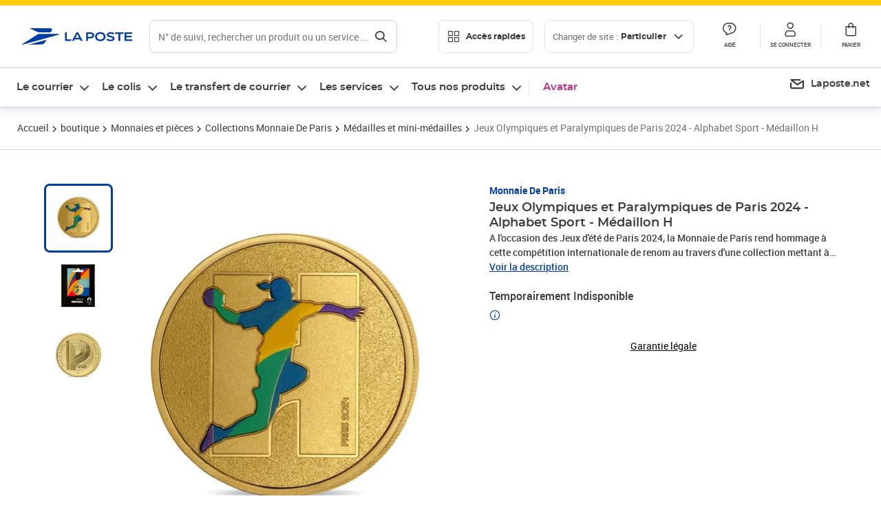

--- FILE ---
content_type: text/plain; charset=utf-8
request_url: https://www.laposte.fr/rb_369fb591-0e3f-448f-8fd8-6b584dd807ff?type=js3&sn=v_4_srv_1_sn_3F2EC5EFFCCA5C5105EF52D0D1F710FD_perc_100000_ol_0_mul_1_app-3A54939d3ad3c86a3c_1&svrid=1&flavor=post&vi=RKTCHFTRILQSUREAPPKNESPKRHRMFLRT-0&modifiedSince=1767611024830&bp=3&app=54939d3ad3c86a3c&crc=751808067&en=s0stmckq&end=1
body_size: -40
content:
OK(OA)|name=ruxitagentjs|featureHash=ICA7NVfhqrux|version=|buildNumber=10327251022105625|lastModification=1767611024830

--- FILE ---
content_type: application/javascript; charset=utf-8
request_url: https://try.abtasty.com/5714a31785e8fb2356ca3d1bd25e4a43/initiator.js
body_size: 6008
content:
/* Created: 2026/01/05 13:15:27 UTC version: next */(()=>{"use strict";var a={81:(a,e)=>{var s,c,n,d,i;e.o0=e.Q$=e.Y0=e.$f=e.o3=void 0,function(a){a.analytics="analytics",a.identifier="index",a.initiator="initiator",a.ferWebSdk="ferWebSdk",a.manifest="manifest",a.commons="commons",a.main="main",a.modificationEngine="me",a.jquery="jquery",a.recos="recos",a.crossDomainIframe="cross-domain-iframe",a.fakeAd1="-banner-ad.abt",a.fakeAd2="banner-ads-abt",a.fakeAd3="static-ad-abt"}(s||(e.o3=s={})),function(a){a.IDENTIFIER="identifier",a.INITIATOR="initiator",a.CLIENT="client",a.JSON="json",a.MANIFEST="manifest",a.SHARED="shared"}(c||(e.$f=c={})),e.Y0={javascript:".js",typescript:".ts",gzip:".gz",json:".json",map:".map",html:".html"},function(a){a.accountJs="accountJs",a.consentJs="consentJs",a.fragmentJs="fragment-",a.customAnalytics="custom-analytics-",a.campaignJs="campaign-js-",a.variationJs="variation-js-",a.scopeJs="scope-js-",a.triggerJs="trigger-js-",a.componentJs="component-js-",a.integration="integration-",a.widgetConfigJs="widget-config-js-",a.recosCustom="custom"}(n||(e.Q$=n={})),function(a){a.Account="globalAccountCode",a.Consent="consentCustomCode",a.Fragment="globalFragmentCode",a.Widget="widgetCode",a.Variation="variationModificationCode",a.Campaign="campaignGlobalCode",a.Scope="campaignScopeCode",a.Trigger="campaignTriggerCode",a.Analytics="campaignCustomIntegration",a.Component="campaignComponentCode",a.Integration="integrationCode",a.WidgetConfig="widgetConfigCode",a.Recos="recosConfig"}(d||(d={})),function(a){a.widgets="widgets",a.recos="recos"}(i||(e.o0=i={})),s.crossDomainIframe,e.Y0.html,s.fakeAd1,e.Y0.javascript,s.fakeAd2,e.Y0.javascript,s.fakeAd3,e.Y0.javascript},648:(a,e,s)=>{s.d(e,{FF:()=>o,Jn:()=>y,NI:()=>r,Nw:()=>d,SW:()=>b,fH:()=>j,vV:()=>f});const c={info:"info::",error:"error::",warning:"warning::",verbose:"verbose::",success:"success::"},n={allowed:document.cookie.indexOf("abTastyDebug=")>=0};function d(){n.allowed=!0}function i(){const a=!window.abTastyStopLog;return(n.allowed||window.abTastyDebug)&&a}function t(a,e,s,...c){i()&&e(`%c [AB Tasty Debug mode] %c ${a}`,"background: #222; color: #bada55; padding: 3px; border-radius: 5px 0px 0px 5px;",`${s} padding: 3px; border-radius: 0px 5px 5px 0px;`,...c)}function b(...a){t(c.success,console.info,"background: green; color: white;",...a)}function o(...a){t(c.warning,console.warn,"background: orange; color: white;",...a)}function r(...a){t(c.verbose,console.debug,"background: pink; color: white;",...a)}function f(...a){t(c.error,console.error,"background: red; color: white;",...a)}function j(...a){t(c.info,console.info,"background: blue; color: white;",...a)}function y(a,...e){(a||i())&&console.table(...e)}},3847:(a,e,s)=>{s.d(e,{De:()=>o,bR:()=>b,x:()=>t});var c=s(4721),n=s(81),d=s(648);const i=(()=>{const a={origin:""};return(e=!1)=>{if(!e&&""!==a.origin)return a.origin;try{return a.origin=b()||document.currentScript?.getAttribute("src")?.replace(/\/[^\/]+\.js$/,"")||c.eX,a.origin}catch(a){return(0,d.FF)("Error getting tag origin. Fallback to default origin.",a.message),c.eX}}})(),t=(a=!1)=>i(a).replace("/5714a31785e8fb2356ca3d1bd25e4a43","").replace(`/${n.$f.SHARED}`,""),b=()=>{const a=document.querySelector("#abtasty-initiator")?.getAttribute("data-abtasty-path");return a||null},o=(a=!1)=>{const e=t(a);try{return new URL(e,window.location.href).origin}catch(a){(0,d.FF)(`Error getting tag origin. Fallback to manual origin getter from tagPath: ${e}.`,a.message);const s=e.match(/^((?:[a-z+]+:)?\/\/[^\/]+).*/i);return s?s[1]:window.location.origin}}},4721:(a,e,s)=>{s.d(e,{Is:()=>j,K6:()=>y,Mz:()=>f,eX:()=>c,fS:()=>t,fh:()=>b,ih:()=>r,l$:()=>i,nc:()=>v,tv:()=>n,vw:()=>d,xu:()=>o});const c="https://try.abtasty.com",n="abtasty_resetActionTracking",d="targetPages",i="qaParameters",t="audience",b="segment",o="segmentMode",r="trigger",f="triggerMode",j="$^",y=16,v=1e3},6361:(a,e,s)=>{s.d(e,{_:()=>n});var c=s(648);async function n(a){try{return await a()}catch(e){try{return(0,c.FF)("Chunk failed to be loaded asynchronously. Retrying...",e),await a()}catch(a){throw(0,c.vV)("Chunk failed to be loaded asynchronously. Retry failed.",a),a}}}},9403:(a,e,s)=>{s.d(e,{$:()=>b,L:()=>o});var c=s(81);const n=async(a,e,s)=>{try{const c=await caches.open(a);return await(s?c.put(e,s):c.add(e)),!0}catch(a){return!1}},d="abtasty-tag-cache",i=/\.js$/,t={hasRefreshed:!1,callbacks:[]},b=a=>(a&&t.callbacks.push(a),t.hasRefreshed),o=async a=>{const e=`${a}/5714a31785e8fb2356ca3d1bd25e4a43`,s=`${e}/${c.o3.manifest}.json`,b=await(async a=>caches.match(a))(s);if(b){const o=await fetch(s,{priority:"low"}),r=o.clone(),f=await o.json(),j=await b.json();if(f&&j&&!((a,e)=>JSON.stringify(a)===JSON.stringify(e))(f,j)){const b=Date.now();await Promise.allSettled([n(d,s,r),n(d,`${e}/${c.o3.initiator}.js`),n(d,"/abt-cache-timestamp-update",new Response(`${b}`))]),t.hasRefreshed=!0,t.callbacks.forEach(a=>a(!0));Object.keys(f).filter(a=>i.test(f[a])&&(!j[a]||f[a]!==j[a])).forEach(e=>{const s=document.createElement("link");s.rel="prefetch",s.as="script",s.href=`${a}/${f[e]}`,s.onload=()=>s.remove(),document.head.appendChild(s)})}}else await n(d,s)}}},e={};function s(c){var n=e[c];if(void 0!==n)return n.exports;var d=e[c]={exports:{}};return a[c](d,d.exports,s),d.exports}s.m=a,s.H={},s.G=a=>{Object.keys(s.H).map(e=>{s.H[e](a)})},(()=>{var a,e=Object.getPrototypeOf?a=>Object.getPrototypeOf(a):a=>a.__proto__;s.t=function(c,n){if(1&n&&(c=this(c)),8&n)return c;if("object"==typeof c&&c){if(4&n&&c.__esModule)return c;if(16&n&&"function"==typeof c.then)return c}var d=Object.create(null);s.r(d);var i={};a=a||[null,e({}),e([]),e(e)];for(var t=2&n&&c;("object"==typeof t||"function"==typeof t)&&!~a.indexOf(t);t=e(t))Object.getOwnPropertyNames(t).forEach(a=>i[a]=()=>c[a]);return i.default=()=>c,s.d(d,i),d}})(),s.d=(a,e)=>{for(var c in e)s.o(e,c)&&!s.o(a,c)&&Object.defineProperty(a,c,{enumerable:!0,get:e[c]})},s.f={},s.e=(a,e)=>Promise.all(Object.keys(s.f).reduce((c,n)=>(s.f[n](a,c,e),c),[])),s.u=a=>4223===a?"shared/commons.1a5c46456c5f374f7d35.js":8792===a?"5714a31785e8fb2356ca3d1bd25e4a43/main.de209d3815737b73802a.js":5153===a?"shared/analytics.03e511007e2b6cd36d3b.js":8889===a?"5714a31785e8fb2356ca3d1bd25e4a43/recos.00e30783362f0e4fc6a2.js":6693===a?"shared/me.d3a49de44e71efe1854c.js":6266===a?"5714a31785e8fb2356ca3d1bd25e4a43/abtasty-element-visibility-2-1-index-async-js.41a016deba70ffc78f7f.js":9144===a?"5714a31785e8fb2356ca3d1bd25e4a43/abtasty-scroll-tracking-3-4-index-async-js.68a263611e85650bb747.js":5125===a?"5714a31785e8fb2356ca3d1bd25e4a43/variation-js-1536222-5106128-async-js.3d00b403ea949b51ebde.js":7682===a?"5714a31785e8fb2356ca3d1bd25e4a43/variation-js-1685127-5452092-async-js.16b25620d3bd6a3bd659.js":1530===a?"5714a31785e8fb2356ca3d1bd25e4a43/variation-js-1685365-5541613-async-js.a96f871db533318ca7d1.js":3804===a?"5714a31785e8fb2356ca3d1bd25e4a43/variation-js-1699794-5491788-async-js.d2a96cb85a0ae7724f9c.js":7385===a?"5714a31785e8fb2356ca3d1bd25e4a43/variation-js-1699794-5491790-async-js.234dd7e0baa7c2b02eea.js":9529===a?"5714a31785e8fb2356ca3d1bd25e4a43/variation-js-1699794-5491866-async-js.fb761d59c5400fc7b32d.js":5309===a?"5714a31785e8fb2356ca3d1bd25e4a43/variation-js-1699794-5504845-async-js.5ad2b7a98739e0296827.js":5384===a?"5714a31785e8fb2356ca3d1bd25e4a43/variation-js-1786357-5740945-async-js.3540844e72b668ac522e.js":4445===a?"5714a31785e8fb2356ca3d1bd25e4a43/variation-js-1786357-5740946-async-js.576ccc97845b6587ee6f.js":4590===a?"5714a31785e8fb2356ca3d1bd25e4a43/variation-js-1786357-5740947-async-js.a7cd81cc36ad319522da.js":1835===a?"5714a31785e8fb2356ca3d1bd25e4a43/variation-js-1786357-5740948-async-js.58949cb901e4e46b2b7e.js":6632===a?"5714a31785e8fb2356ca3d1bd25e4a43/variation-js-1806127-5796760-async-js.ef4fb4011fd75147d4c1.js":5832===a?"5714a31785e8fb2356ca3d1bd25e4a43/variation-js-1806127-5800634-async-js.7ad223c39fe45182d6ac.js":8439===a?"5714a31785e8fb2356ca3d1bd25e4a43/variation-js-1807080-5798225-async-js.003726c88b937bc83751.js":6954===a?"5714a31785e8fb2356ca3d1bd25e4a43/variation-js-1807080-5798244-async-js.c2d182c66645f25d0d59.js":7124===a?"5714a31785e8fb2356ca3d1bd25e4a43/variation-js-1810655-5809296-async-js.071f430b0199c66bac5e.js":4630===a?"5714a31785e8fb2356ca3d1bd25e4a43/variation-js-1810655-5809298-async-js.eddb816802cd4767c377.js":9192===a?"5714a31785e8fb2356ca3d1bd25e4a43/variation-js-1810656-5809299-async-js.6f0ee9c0b8f44e2eb9de.js":5690===a?"5714a31785e8fb2356ca3d1bd25e4a43/variation-js-1810656-5809301-async-js.ef410e52bbecffbfc2d3.js":4278===a?"5714a31785e8fb2356ca3d1bd25e4a43/variation-js-1849683-5935042-async-js.da724b21b7ea01245f23.js":9285===a?"5714a31785e8fb2356ca3d1bd25e4a43/variation-js-1849684-5955697-async-js.30e411e10ce7fd46a1dd.js":9720===a?"5714a31785e8fb2356ca3d1bd25e4a43/variation-js-1849685-5935312-async-js.be14bf847c898cb3d336.js":3288===a?"5714a31785e8fb2356ca3d1bd25e4a43/variation-js-1849718-5955308-async-js.ac40db45d3a6e34aea88.js":509===a?"5714a31785e8fb2356ca3d1bd25e4a43/variation-js-1849719-5930008-async-js.0b0e32dd0dc2729810d3.js":5516===a?"5714a31785e8fb2356ca3d1bd25e4a43/variation-js-1849720-5930010-async-js.4fbb9655c5e192cc0d75.js":9814===a?"5714a31785e8fb2356ca3d1bd25e4a43/variation-js-1854466-5935584-async-js.01f238e22afe3a2199b0.js":6706===a?"5714a31785e8fb2356ca3d1bd25e4a43/variation-js-1865610-6011662-async-js.0c8ca08ec0d6b219904a.js":9931===a?"5714a31785e8fb2356ca3d1bd25e4a43/variation-js-1876031-5980961-async-js.8d15dd7615f48169cd72.js":1201===a?"5714a31785e8fb2356ca3d1bd25e4a43/variation-js-1876109-5981199-async-js.f863fd353a15f00a53b1.js":2939===a?"5714a31785e8fb2356ca3d1bd25e4a43/variation-js-1879668-5999852-async-js.45a8f23402426a2ef445.js":5320===a?"5714a31785e8fb2356ca3d1bd25e4a43/variation-js-1879669-5999880-async-js.ee76eec667857e0ca5c1.js":4908===a?"5714a31785e8fb2356ca3d1bd25e4a43/variation-js-1879670-5999887-async-js.10610b10aae45aff4419.js":9833===a?"5714a31785e8fb2356ca3d1bd25e4a43/variation-js-1879671-5999896-async-js.af1a7fe74689edf84181.js":2209===a?"5714a31785e8fb2356ca3d1bd25e4a43/variation-js-1884697-6006733-async-js.383c50b4af130dbdb49f.js":9609===a?"5714a31785e8fb2356ca3d1bd25e4a43/variation-js-1884698-6006734-async-js.72419e14c06539ffdfa5.js":158===a?"5714a31785e8fb2356ca3d1bd25e4a43/variation-js-1884699-6006738-async-js.c2a95d6063c8415c58af.js":2404===a?"5714a31785e8fb2356ca3d1bd25e4a43/variation-js-1884700-6006740-async-js.ef3591a13668baa58e20.js":4433===a?"5714a31785e8fb2356ca3d1bd25e4a43/variation-js-1884703-6007387-async-js.83b19443efdb9e69f1e1.js":1998===a?"5714a31785e8fb2356ca3d1bd25e4a43/variation-js-1884704-6007392-async-js.72c0f1729f31bb048fd6.js":8849===a?"5714a31785e8fb2356ca3d1bd25e4a43/variation-js-1884705-6007396-async-js.361c05bcf22d19b35b31.js":3226===a?"5714a31785e8fb2356ca3d1bd25e4a43/variation-js-1884706-6007400-async-js.787771db769ab662bf49.js":4672===a?"5714a31785e8fb2356ca3d1bd25e4a43/variation-js-1884707-6007403-async-js.83f57b6af1c23467b2eb.js":8118===a?"5714a31785e8fb2356ca3d1bd25e4a43/variation-js-1887995-6019141-async-js.287a8202fa0f7b42f6b5.js":2385===a?"5714a31785e8fb2356ca3d1bd25e4a43/variation-js-1887996-6019396-async-js.9062014b3254d23afee3.js":6092===a?"5714a31785e8fb2356ca3d1bd25e4a43/variation-js-1887997-6019398-async-js.626a141e76f9fa3079ff.js":4140===a?"5714a31785e8fb2356ca3d1bd25e4a43/variation-js-1887998-6019168-async-js.97ba2d9c22836c18a492.js":8424===a?"5714a31785e8fb2356ca3d1bd25e4a43/variation-js-1888000-6019769-async-js.99ab28fe4df8759ace19.js":589===a?"5714a31785e8fb2356ca3d1bd25e4a43/variation-js-1888001-6019842-async-js.2d70c71da370cb97c42c.js":6906===a?"5714a31785e8fb2356ca3d1bd25e4a43/variation-js-1888002-6019844-async-js.a4770007cc93ceea8e52.js":2268===a?"5714a31785e8fb2356ca3d1bd25e4a43/variation-js-1888003-6019847-async-js.2412418054fb8afb1f38.js":7316===a?"5714a31785e8fb2356ca3d1bd25e4a43/variation-js-1888004-6019804-async-js.c3a14da991a7bd9ba6d8.js":3974===a?"5714a31785e8fb2356ca3d1bd25e4a43/variation-js-1898903-6043877-async-js.d106d5c2fc95c81b4be7.js":7557===a?"5714a31785e8fb2356ca3d1bd25e4a43/variation-js-1898904-6043879-async-js.62928ead671253fc42fc.js":1246===a?"5714a31785e8fb2356ca3d1bd25e4a43/variation-js-1898905-6043880-async-js.8c221f9f6c59e22fc307.js":1993===a?"5714a31785e8fb2356ca3d1bd25e4a43/variation-js-1898906-6043882-async-js.a9170e1cb2502986d4d8.js":5468===a?"5714a31785e8fb2356ca3d1bd25e4a43/variation-js-1898907-6043884-async-js.11c0ac19cce5e5dcfb90.js":9362===a?"5714a31785e8fb2356ca3d1bd25e4a43/variation-js-1901362-6049387-async-js.dce0cc3bd4aee2a9bf3e.js":6707===a?"5714a31785e8fb2356ca3d1bd25e4a43/variation-js-1901363-6049396-async-js.2d33a6275dae04b2572b.js":2373===a?"5714a31785e8fb2356ca3d1bd25e4a43/variation-js-1901364-6053840-async-js.bdd3b75daf80f0f55210.js":7463===a?"5714a31785e8fb2356ca3d1bd25e4a43/variation-js-1901365-6053876-async-js.4cff98946f6d15bc7117.js":6891===a?"5714a31785e8fb2356ca3d1bd25e4a43/variation-js-1907924-6065906-async-js.ef110fec49db593c75ef.js":6252===a?"5714a31785e8fb2356ca3d1bd25e4a43/variation-js-1907924-6065907-async-js.b2e3cfc50ac974060647.js":3225===a?"5714a31785e8fb2356ca3d1bd25e4a43/variation-js-1908879-6067669-async-js.8115f65b87ba2a9afff8.js":2391===a?"5714a31785e8fb2356ca3d1bd25e4a43/variation-js-1908880-6067670-async-js.1ca81d920ead3f6358e0.js":8786===a?"5714a31785e8fb2356ca3d1bd25e4a43/variation-js-1908881-6067672-async-js.b676e61f98a62eb32b1e.js":6342===a?"5714a31785e8fb2356ca3d1bd25e4a43/variation-js-1908882-6067675-async-js.ebfafe25cf58edf8aa19.js":7382===a?"5714a31785e8fb2356ca3d1bd25e4a43/variation-js-1908883-6067678-async-js.bf9cc5ed6f8250275af2.js":9539===a?"5714a31785e8fb2356ca3d1bd25e4a43/variation-js-1908884-6067681-async-js.52971d6c4ff090605991.js":1845===a?"5714a31785e8fb2356ca3d1bd25e4a43/variation-js-1908885-6067682-async-js.49921b97b3f710655b22.js":216===a?"5714a31785e8fb2356ca3d1bd25e4a43/variation-js-1908886-6067686-async-js.1bde265223e05535a321.js":278===a?"5714a31785e8fb2356ca3d1bd25e4a43/variation-js-1908887-6067689-async-js.a182aeece8c48752a491.js":3854===a?"5714a31785e8fb2356ca3d1bd25e4a43/variation-js-1910752-6072364-async-js.2881faebb999132b9f94.js":3103===a?"5714a31785e8fb2356ca3d1bd25e4a43/variation-js-1910752-6072381-async-js.3d8898c548e8871d01ce.js":9155===a?"5714a31785e8fb2356ca3d1bd25e4a43/variation-js-1910752-6072433-async-js.cf9f798523662e9f99a1.js":2100===a?"5714a31785e8fb2356ca3d1bd25e4a43/variation-js-1910752-6073138-async-js.f5107aa4903751465f5c.js":9068===a?"5714a31785e8fb2356ca3d1bd25e4a43/variation-js-1913852-6082495-async-js.6b98eb9fe0401254aed7.js":3038===a?"5714a31785e8fb2356ca3d1bd25e4a43/variation-js-1913853-6082496-async-js.bb43116bd06be8e0f223.js":7105===a?"5714a31785e8fb2356ca3d1bd25e4a43/variation-js-1913854-6082498-async-js.38cdab879b459a7ada8d.js":2291===a?"5714a31785e8fb2356ca3d1bd25e4a43/variation-js-1913855-6082501-async-js.2e900437a8cd653e0136.js":5377===a?"5714a31785e8fb2356ca3d1bd25e4a43/variation-js-1913856-6082504-async-js.eeeca2410993e00f4dde.js":7291===a?"5714a31785e8fb2356ca3d1bd25e4a43/variation-js-1913857-6082507-async-js.0bc579d40813dc5daeee.js":3079===a?"5714a31785e8fb2356ca3d1bd25e4a43/variation-js-1913858-6082508-async-js.9e1dfe98136ab4b46208.js":3583===a?"5714a31785e8fb2356ca3d1bd25e4a43/variation-js-1913859-6082512-async-js.b7f714f7056ec969371c.js":8066===a?"5714a31785e8fb2356ca3d1bd25e4a43/variation-js-1913860-6082515-async-js.8bdbe70736b5355259f7.js":805===a?"5714a31785e8fb2356ca3d1bd25e4a43/variation-js-1916569-6088344-async-js.5f808994b1468e9033d6.js":7596===a?"5714a31785e8fb2356ca3d1bd25e4a43/variation-js-1916570-6088345-async-js.1b5e76c31b7677cd8b0c.js":2413===a?"5714a31785e8fb2356ca3d1bd25e4a43/variation-js-1916571-6088347-async-js.9cafe90b91021637f700.js":1796===a?"5714a31785e8fb2356ca3d1bd25e4a43/variation-js-1916572-6088350-async-js.382c4773fec57a567814.js":74===a?"5714a31785e8fb2356ca3d1bd25e4a43/variation-js-1916573-6088353-async-js.38d348950588efc9eb1c.js":3244===a?"5714a31785e8fb2356ca3d1bd25e4a43/variation-js-1916574-6088356-async-js.7fdae66b5ec686c60897.js":2412===a?"5714a31785e8fb2356ca3d1bd25e4a43/variation-js-1916575-6088357-async-js.286d9207d29563df6332.js":8196===a?"5714a31785e8fb2356ca3d1bd25e4a43/variation-js-1916576-6088361-async-js.e7161cf907e8c3339dbd.js":448===a?"5714a31785e8fb2356ca3d1bd25e4a43/variation-js-1916577-6088364-async-js.6789887b1c809abaf3a6.js":2356===a?"5714a31785e8fb2356ca3d1bd25e4a43/variation-js-1933094-6150675-async-js.790b6c6df4ab1701b1be.js":4855===a?"5714a31785e8fb2356ca3d1bd25e4a43/variation-js-1936993-6135814-async-js.f87807f39c28107cdd64.js":5731===a?"5714a31785e8fb2356ca3d1bd25e4a43/variation-js-1936995-6135816-async-js.0c0b023bfdc9c4278cbc.js":5560===a?"5714a31785e8fb2356ca3d1bd25e4a43/variation-js-1936997-6135819-async-js.6a1fdfe9baa583753fbe.js":5253===a?"5714a31785e8fb2356ca3d1bd25e4a43/variation-js-1936999-6135825-async-js.14d22ae348e6c4d44893.js":7631===a?"5714a31785e8fb2356ca3d1bd25e4a43/variation-js-1937035-6135975-async-js.947bba4f7214cd1a8404.js":8679===a?"5714a31785e8fb2356ca3d1bd25e4a43/variation-js-1942087-6149445-async-js.05e2060cdf68a75eaab6.js":8198===a?"5714a31785e8fb2356ca3d1bd25e4a43/variation-js-1942088-6149449-async-js.df52ac5765479013b096.js":1627===a?"5714a31785e8fb2356ca3d1bd25e4a43/variation-js-1942640-6150679-async-js.39503e307f4e2e26ed97.js":641===a?"5714a31785e8fb2356ca3d1bd25e4a43/variation-js-1943226-6152272-async-js.aa16112cf6a1a123cc53.js":9554===a?"5714a31785e8fb2356ca3d1bd25e4a43/variation-js-1943935-6154148-async-js.c4d3c04a67837aafbbee.js":void 0,s.o=(a,e)=>Object.prototype.hasOwnProperty.call(a,e),(()=>{var a={},e="tag:";s.l=(c,n,d,i,t)=>{if(a[c])a[c].push(n);else{var b,o;if(void 0!==d)for(var r=document.getElementsByTagName("script"),f=0;f<r.length;f++){var j=r[f];if(j.getAttribute("src")==c||j.getAttribute("data-webpack")==e+d){b=j;break}}b||(o=!0,(b=document.createElement("script")).charset="utf-8",s.nc&&b.setAttribute("nonce",s.nc),b.setAttribute("data-webpack",e+d),t&&b.setAttribute("fetchpriority",t),b.src=c),a[c]=[n];var y=(e,s)=>{b.onerror=b.onload=null,clearTimeout(v);var n=a[c];if(delete a[c],b.parentNode&&b.parentNode.removeChild(b),n&&n.forEach(a=>a(s)),e)return e(s)},v=setTimeout(y.bind(null,void 0,{type:"timeout",target:b}),12e4);b.onerror=y.bind(null,b.onerror),b.onload=y.bind(null,b.onload),o&&document.head.appendChild(b)}}})(),s.r=a=>{"undefined"!=typeof Symbol&&Symbol.toStringTag&&Object.defineProperty(a,Symbol.toStringTag,{value:"Module"}),Object.defineProperty(a,"__esModule",{value:!0})},s.p="",(()=>{var a={2190:0};s.f.j=(e,c,n)=>{var d=s.o(a,e)?a[e]:void 0;if(0!==d)if(d)c.push(d[2]);else{var i=new Promise((s,c)=>d=a[e]=[s,c]);c.push(d[2]=i);var t=s.p+s.u(e),b=new Error;s.l(t,c=>{if(s.o(a,e)&&(0!==(d=a[e])&&(a[e]=void 0),d)){var n=c&&("load"===c.type?"missing":c.type),i=c&&c.target&&c.target.src;b.message="Loading chunk "+e+" failed.\n("+n+": "+i+")",b.name="ChunkLoadError",b.type=n,b.request=i,d[1](b)}},"chunk-"+e,e,n)}},s.H.j=e=>{if(!s.o(a,e)||void 0===a[e]){a[e]=null;var c=document.createElement("link");c.charset="utf-8",s.nc&&c.setAttribute("nonce",s.nc),c.rel="preload",c.as="script",c.href=s.p+s.u(e),document.head.appendChild(c)}};var e=(e,c)=>{var n,d,[i,t,b]=c,o=0;if(i.some(e=>0!==a[e])){for(n in t)s.o(t,n)&&(s.m[n]=t[n]);if(b)b(s)}for(e&&e(c);o<i.length;o++)d=i[o],s.o(a,d)&&a[d]&&a[d][0](),a[d]=0},c=globalThis.webpackChunktag=globalThis.webpackChunktag||[];c.forEach(e.bind(null,0)),c.push=e.bind(null,c.push.bind(c))})(),(()=>{var a={8792:[4223,8889,6693]};s.f.preload=e=>{var c=a[e];Array.isArray(c)&&c.map(s.G)}})();var c=s(9403),n=s(6361),d=s(648),i=s(3847),t=s(4721);(async function(){const a=(0,i.bR)()||t.eX;s.p=`${a}/`;const e=()=>Promise.all([s.e(4223,"high"),s.e(8792,"high")]).then(s.bind(s,602));try{(await(0,n._)(e)).mainTag("2026/01/05 13:15:27 UTC"),window.caches&&await(0,c.L)(a)}catch(s){window.caches&&await(0,c.L)(a);(await(0,n._)(e)).mainTag("2026/01/05 13:15:27 UTC")}})().catch(a=>{(0,d.vV)("AB Tasty's Tag can't be loaded. Caused by:",a)})})();